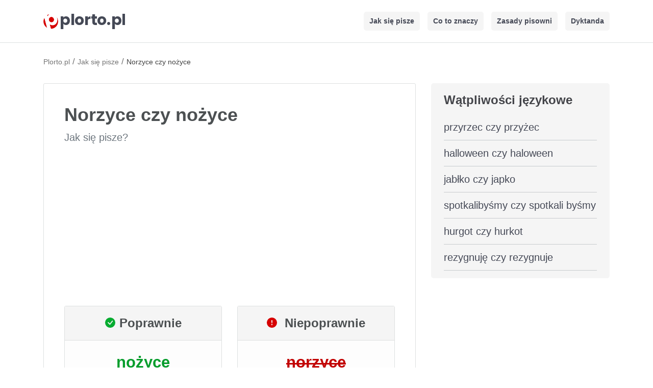

--- FILE ---
content_type: text/html; charset=UTF-8
request_url: https://plorto.pl/jak-sie-pisze/norzyce-czy-nozyce
body_size: 4329
content:
<!DOCTYPE html> 
<html lang="pl">
<head>
      <meta charset="utf-8">
      <meta name="viewport" content="width=device-width, initial-scale=1, shrink-to-fit=no">
      <title>Norzyce czy nożyce - jak się pisze? - Plorto.pl</title>
      <link rel="canonical" href="https://plorto.pl/jak-sie-pisze/norzyce-czy-nozyce"/>
      <meta name="description" content="Norzyce czy nożyce - sprawdź poprawną pisownię w naszym serwisie. Dowiedz się która wersja jest właściwa, norzyce czy nożyce?">
      <meta property="og:site_name" content="Plorto.pl" />
      <meta property="og:title" content="Norzyce czy nożyce - jak się pisze? - Plorto.pl">
      <meta property="og:description" content="Norzyce czy nożyce - sprawdź poprawną pisownię w naszym serwisie. Dowiedz się która wersja jest właściwa, norzyce czy nożyce?">
      <meta property="og:image:height" content="630">
      <meta property="og:image:width" content="1200">
      <meta property="og:image" content="https://plorto.pl/assets/images/og-image.png">
      <meta name="twitter:card" content="summary">
      <meta name="twitter:title" content="Norzyce czy nożyce - jak się pisze? - Plorto.pl">
      <meta name="twitter:description" content="Norzyce czy nożyce - sprawdź poprawną pisownię w naszym serwisie. Dowiedz się która wersja jest właściwa, norzyce czy nożyce?">
      <meta name="twitter:image" content="https://plorto.pl/assets/images/og-image.png">   
      <meta name="msapplication-TileColor" content="#d60000">
      <meta name="theme-color" content="#d60000">
      <link rel="apple-touch-icon" sizes="180x180" href="https://plorto.pl/apple-touch-icon.png">
      <link rel="icon" type="image/png" sizes="32x32" href="https://plorto.pl/favicon-32x32.png">
      <link rel="icon" type="image/png" sizes="16x16" href="https://plorto.pl/favicon-16x16.png">
      <link rel="mask-icon" href="https://plorto.pl/safari-pinned-tab.svg" color="#d60000">

      <link rel="preconnect" href="https://cdnjs.cloudflare.com" crossorigin>
      <link rel="dns-prefetch" href="https://cdnjs.cloudflare.com">

      <link rel="preconnect" href="https://adservice.google.com/">
      <link rel="preconnect" href="https://googleads.g.doubleclick.net/">
      <link rel="preconnect" href="https://www.googletagservices.com/">
      <link rel="preconnect" href="https://tpc.googlesyndication.com/">
      <link rel="preconnect" href="https://www.googletagmanager.com/">

      <link rel="stylesheet" href="https://cdnjs.cloudflare.com/ajax/libs/twitter-bootstrap/4.3.1/css/bootstrap.min.css" integrity="sha512-tDXPcamuZsWWd6OsKFyH6nAqh/MjZ/5Yk88T5o+aMfygqNFPan1pLyPFAndRzmOWHKT+jSDzWpJv8krj6x1LMA==" crossorigin="anonymous" referrerpolicy="no-referrer" />
      <link rel="stylesheet" href="https://plorto.pl/assets/css/style4.min.css">

   </head>

   <body>
      <nav class="navbar navbar-expand-lg navbar-light">
         <div class="container">

             <a class="navbar-brand" href="https://plorto.pl/" title="Strona Główna"><svg xmlns="http://www.w3.org/2000/svg" viewBox="0 0 1928 369.33334" alt="plorto.pl" width="150px" height="28px" class="logo-p"><defs><clipPath id="a" clipPathUnits="userSpaceOnUse"><path d="M0 277h1446V0H0z"/></clipPath><clipPath id="b" clipPathUnits="userSpaceOnUse"><path d="M0 277h1446V0H0z"/></clipPath></defs><g clip-path="url(#a)" transform="matrix(1.33333 0 0 -1.33333 0 369.33333)"><path d="M6.5254 104.4346c9.213-34.188 31.264-61.478 59.558-78.098l-47.31 175.548c-16.111-28.588-21.462-63.262-12.248-97.45M107.3257 265.6084c-3.097-.598-6.195-1.308-9.29-2.142-10.639-2.867-20.607-6.981-29.798-12.136l6.607-24.514c7.144 16.154 18.274 29.716 32.481 38.792M234.6963 217.2593c2.814-6.094 5.171-12.544 6.995-19.309 14.927-55.391-11.41-110.654-58.827-123.433-24.604-6.631-50.046-.516-70.92 14.637l21.752-80.712c10.536.162 21.222 1.614 31.861 4.482 69.186 18.645 110.157 89.846 91.511 159.032-4.568 16.95-12.297 32.201-22.372 45.303" fill="#d60000"/><path d="M155.6826 124.1211c24.786 6.68 39.229 33.062 32.258 58.926-6.97 25.864-32.714 41.415-57.5 34.735s-39.229-33.061-32.258-58.925c6.97-25.864 32.714-41.416 57.5-34.736" fill="#d60000"/><path d="M69.979 151.6743c-7.182 26.65-4.809 53.268 4.865 75.142l-6.607 24.514c-21.042-11.801-37.984-29.077-49.464-49.446l47.31-175.547c20.161-11.842 43.49-18.266 67.613-17.895l-21.752 80.712c-19.355 14.05-34.783 35.87-41.965 62.52" fill="#fff"/><path d="M130.4409 217.7822c24.786 6.68 50.53-8.872 57.5-34.735 6.97-25.864-7.472-52.246-32.258-58.926s-50.53 8.872-57.5 34.736c-6.971 25.863 7.472 52.245 32.258 58.925m-55.597 9.034c-9.674-21.874-12.047-48.492-4.865-75.142s22.61-48.47 41.965-62.52c20.874-15.153 46.317-21.268 70.92-14.637 47.417 12.779 73.755 68.042 58.827 123.433-1.823 6.765-4.18 13.215-6.995 19.309-29.208 37.982-78.179 57.85-127.37 48.349-14.207-9.076-25.337-22.638-32.482-38.792" fill="#fff"/></g><g clip-path="url(#b)" transform="matrix(1.33333 0 0 -1.33333 0 369.33333)"><text style="-inkscape-font-specification:Poppins" transform="matrix(1 0 0 -1 291.6665 77.6665)" font-weight="700" font-size="270" font-family="Poppins" fill="#454956"><tspan y="0" x="0 183.33 262.98001 434.97 550.53003 660.15002 832.14001 908.28003 1091.61">plorto.pl</tspan></text></g></svg></a>
            
            <button class="navbar-toggler" type="button" data-toggle="collapse" data-target="#navbarNav" aria-controls="navbarNav" aria-expanded="false" aria-label="Toggle navigation"> <span class="navbar-toggler-icon"></span> </button> 
            <div class="collapse navbar-collapse" id="navbarNav">
               <ul class="navbar-nav ml-auto">
                  <li class="nav-li"> <a class="nav-link" href="https://plorto.pl/jak-sie-pisze" title="Jak się pisze">Jak się pisze</a> </li>
                  <li class="nav-li"> <a class="nav-link" href="https://plorto.pl/co-to-znaczy" title="Co to znaczy">Co to znaczy</a> </li>
                  <li class="nav-li"> <a class="nav-link" href="https://plorto.pl/zasady-pisowni" title="Zasady pisowni">Zasady pisowni</a> </li>
                  <li class="nav-li"> <a class="nav-link" href="https://plorto.pl/dyktanda" title="Dyktanda">Dyktanda</a> </li>
               </ul>
            </div>
         </div>
      </nav>

            <script async src="https://pagead2.googlesyndication.com/pagead/js/adsbygoogle.js?client=ca-pub-6962210495069285" crossorigin="anonymous"></script>
      
      <div class="container mt-4">
         <ol itemscope itemtype="https://schema.org/BreadcrumbList" class="breadcrumbs">
                        <li itemprop="itemListElement" itemscope itemtype="https://schema.org/ListItem" class="itemListElement">
               <a itemprop="item" href="https://plorto.pl/" class="breadcrumb-a" title="Plorto.pl">
               <span itemprop="name">Plorto.pl</span></a>
               <meta itemprop="position" content="1" />
            </li>
                                    /
                        <li itemprop="itemListElement" itemscope itemtype="https://schema.org/ListItem" class="itemListElement">
               <a itemprop="item" href="https://plorto.pl/jak-sie-pisze" class="breadcrumb-a" title="Jak się pisze">
               <span itemprop="name">Jak się pisze</span></a>
               <meta itemprop="position" content="2" />
            </li>
                                                /
            <li itemprop="itemListElement" itemscope itemtype="https://schema.org/ListItem" class="itemListElement">
               <span itemprop="name">Norzyce czy nożyce</span>
               <meta itemprop="position" content="3" />
            </li>
                     </ol>
      </div>

      <div class="container content">
         <div class="row">
            <div class="col-8">
                                        <div class="c-box mb-4">
        <div class="p-40">
        <h1 class="top-name">Norzyce czy nożyce</h1>
        <div class="mb-3"><p class="text-muted text-bh">Jak się pisze?</p></div>

                <!-- plorto-top2 -->
        <ins class="adsbygoogle"
            style="display:block"
            data-ad-client="ca-pub-6962210495069285"
            data-ad-slot="1964195737"
            data-ad-format="auto"
            data-full-width-responsive="true"></ins>
        <script>
            (adsbygoogle = window.adsbygoogle || []).push({});
        </script>
        
          <div class="row mt-2 mb-4">
               <div class="col-sm-6 d-flex align-items-stretch">
                 <div class="pisownia-poprawnosc w-100">
                  <div class="pn-box">
                    <svg xmlns="http://www.w3.org/2000/svg" width="20" height="20" fill="#06ac30" class="bi bi-check-circle-fill mr-2" style="margin-top: -5px" viewBox="0 0 16 16">
                    <path d="M16 8A8 8 0 1 1 0 8a8 8 0 0 1 16 0zm-3.97-3.03a.75.75 0 0 0-1.08.022L7.477 9.417 5.384 7.323a.75.75 0 0 0-1.06 1.06L6.97 11.03a.75.75 0 0 0 1.079-.02l3.992-4.99a.75.75 0 0 0-.01-1.05z"/>
                  </svg>Poprawnie
                </div>
                    <h2 class="padding poprawna-pisownia-text">nożyce</h2>
                 </div>
               </div>

               <div class="col-sm-6 d-flex align-items-stretch">
                 <div class="pisownia-poprawnosc w-100">
                  <div class="pn-box">
                    <svg xmlns="http://www.w3.org/2000/svg" width="20" height="20" fill="#d60000" class="bi bi-exclamation-circle-fill mr-2" style="margin-top: -5px" viewBox="0 0 16 16">
                      <path d="M16 8A8 8 0 1 1 0 8a8 8 0 0 1 16 0zM8 4a.905.905 0 0 0-.9.995l.35 3.507a.552.552 0 0 0 1.1 0l.35-3.507A.905.905 0 0 0 8 4zm.002 6a1 1 0 1 0 0 2 1 1 0 0 0 0-2z"/>
                    </svg> Niepoprawnie
                  </div>
                    <h2 class="padding niepoprawna-pisownia-text">
                      norzyce                    </h2>
                 </div>
               </div>
          </div>


                  <p><strong>Poprawna forma to "nożyce" zapisywane z "ż".</strong><br><br><span style="text-decoration: underline;">Przykłady:</span><br><br><em>Chyba zostawiłam te <strong>nożyce </strong>na ogrodzie.</em></p><p><em>Pojechaliśmy do sklepu po nowe <strong>nożyce </strong>do żywopłotu.</em></p><p><em>Chcieli pożyczyć specjalistyczne <strong>nożyce </strong>do cięcia blachy.</em></p>
                                    
                  
                  </div>
                 
                  
           

                  </div>

                  

                  
        
         <div class="c-box p-40 mt-4">
         <div class="zobacz-takze">Zobacz także:</div>
         <ul class="ul-list">
         <div class="row">
         <div class="col-sm-6"><li><a href="https://plorto.pl/jak-sie-pisze/sfinansowac-czy-zfinansowac" title="sfinansować czy zfinansować">sfinansować czy zfinansować</a></li></div>
         <div class="col-sm-6"><li><a href="https://plorto.pl/jak-sie-pisze/zanurzyc-czy-zanuzyc" title="zanurzyć czy zanużyć">zanurzyć czy zanużyć</a></li></div>
         <div class="col-sm-6"><li><a href="https://plorto.pl/jak-sie-pisze/nie-gotowy-czy-niegotowy" title="nie gotowy czy niegotowy">nie gotowy czy niegotowy</a></li></div>
         <div class="col-sm-6"><li><a href="https://plorto.pl/jak-sie-pisze/charmonia-czy-harmonia" title="charmonia czy harmonia">charmonia czy harmonia</a></li></div>
         <div class="col-sm-6"><li><a href="https://plorto.pl/jak-sie-pisze/niewlasciwy-czy-nie-wlasciwy" title="niewłaściwy czy nie właściwy">niewłaściwy czy nie właściwy</a></li></div>
         <div class="col-sm-6"><li><a href="https://plorto.pl/jak-sie-pisze/niekorzystne-czy-nie-korzystne" title="niekorzystne czy nie korzystne">niekorzystne czy nie korzystne</a></li></div>
         <div class="col-sm-6"><li><a href="https://plorto.pl/jak-sie-pisze/wloczyc-czy-wluczyc" title="włóczyć czy włuczyć">włóczyć czy włuczyć</a></li></div>
         <div class="col-sm-6"><li><a href="https://plorto.pl/jak-sie-pisze/przywoza-czy-przyworza" title="przywożą czy przyworzą">przywożą czy przyworzą</a></li></div>
         </div></ul></div>
                   

            </div>

     
   
                                  <div class="col-4">
                  
                                 <div class="right-1 mb-3">
                  <div class="bg-tool">Wątpliwości językowe</div>
                  <ul class="menu">
                     <li class="li-right"><a class="li-r" href="https://plorto.pl/jak-sie-pisze/przyrzec-czy-przyzec" title="przyrzec czy przyżec">przyrzec czy przyżec</a></li><li class="li-right"><a class="li-r" href="https://plorto.pl/jak-sie-pisze/halloween-czy-haloween" title="halloween czy haloween">halloween czy haloween</a></li><li class="li-right"><a class="li-r" href="https://plorto.pl/jak-sie-pisze/jablko-czy-japko" title="jabłko czy japko">jabłko czy japko</a></li><li class="li-right"><a class="li-r" href="https://plorto.pl/jak-sie-pisze/spotkalibysmy-czy-spotkali-bysmy" title="spotkalibyśmy czy spotkali byśmy">spotkalibyśmy czy spotkali byśmy</a></li><li class="li-right"><a class="li-r" href="https://plorto.pl/jak-sie-pisze/hurgot-czy-hurkot" title="hurgot czy hurkot">hurgot czy hurkot</a></li><li class="li-right"><a class="li-r" href="https://plorto.pl/jak-sie-pisze/rezygnuje-czy-rezygnuje" title="rezygnuję czy rezygnuje">rezygnuję czy rezygnuje</a></li>                     </ul>
               </div>
      
         </div>
      </div>

      <div class="mt-4"></div>
   
         <div class="credits footer">Plorto.pl 2025 | <a href="https://plorto.pl/polityka-prywatnosci" rel="nofollow">Polityka Prywatności</a> | <a href="https://plorto.pl/kontakt" rel="nofollow">Kontakt</a>
          <p class="mt-2">Dokładamy wszelkich starań, by treści i narzędzia na tej stronie były prawidłowe i aktualne, jednak nie gwarantujemy ich poprawności.</p></div>
      </div>
      
      <script src="https://cdnjs.cloudflare.com/ajax/libs/jquery/3.6.1/jquery.slim.min.js" integrity="sha512-yBpuflZmP5lwMzZ03hiCLzA94N0K2vgBtJgqQ2E1meJzmIBfjbb7k4Y23k2i2c/rIeSUGc7jojyIY5waK3ZxCQ==" crossorigin="anonymous" referrerpolicy="no-referrer"></script>
      <script src="https://cdnjs.cloudflare.com/ajax/libs/twitter-bootstrap/4.3.1/js/bootstrap.min.js" integrity="sha512-Ah5hWYPzDsVHf9i2EejFBFrG2ZAPmpu4ZJtW4MfSgpZacn+M9QHDt+Hd/wL1tEkk1UgbzqepJr6KnhZjFKB+0A==" crossorigin="anonymous" referrerpolicy="no-referrer"></script>
               
</body>
</html>

--- FILE ---
content_type: text/html; charset=utf-8
request_url: https://www.google.com/recaptcha/api2/aframe
body_size: 267
content:
<!DOCTYPE HTML><html><head><meta http-equiv="content-type" content="text/html; charset=UTF-8"></head><body><script nonce="l82t6YsK64mGhdEJQl3FDw">/** Anti-fraud and anti-abuse applications only. See google.com/recaptcha */ try{var clients={'sodar':'https://pagead2.googlesyndication.com/pagead/sodar?'};window.addEventListener("message",function(a){try{if(a.source===window.parent){var b=JSON.parse(a.data);var c=clients[b['id']];if(c){var d=document.createElement('img');d.src=c+b['params']+'&rc='+(localStorage.getItem("rc::a")?sessionStorage.getItem("rc::b"):"");window.document.body.appendChild(d);sessionStorage.setItem("rc::e",parseInt(sessionStorage.getItem("rc::e")||0)+1);localStorage.setItem("rc::h",'1765326277280');}}}catch(b){}});window.parent.postMessage("_grecaptcha_ready", "*");}catch(b){}</script></body></html>

--- FILE ---
content_type: text/css
request_url: https://plorto.pl/assets/css/style4.min.css
body_size: 1842
content:
@font-face{font-family:Poppins;font-style:normal;font-weight:700;font-display:swap;src:url(fonts/poppins-v15-latin-ext-700.eot);src:local(''),url(fonts/poppins-v15-latin-ext-700.eot?#iefix) format('embedded-opentype'),url(fonts/poppins-v15-latin-ext-700.woff2) format('woff2'),url(fonts/poppins-v15-latin-ext-700.woff) format('woff'),url(fonts/poppins-v15-latin-ext-700.ttf) format('truetype'),url(fonts/poppins-v15-latin-ext-700.svg#Poppins) format('svg')}body{font-family:arial,helvetica,sans-serif;-webkit-font-smoothing:antialiased;word-wrap:break-word;text-rendering:optimizeLegibility;color:#454956!important;line-height:1.52;font-size:17px;word-wrap:break-word}.navbar{background:#fff;border-bottom:1px solid #dde0e0;padding:20px 0}::selection{background:#d60000;color:#fff}::-moz-selection{background:#d60000;color:#fff}.nav-link{font-weight:600;font-size:14px;color:#454956!important;-o-transition:color .2s ease-out,background 2s ease-in;-ms-transition:color .2s ease-out,background 2s ease-in;-moz-transition:color .2s ease-out,background 2s ease-in;-webkit-transition:color .2s ease-out,background 2s ease-in;transition:color .2s ease-out,background 2s ease-in;padding:0 3px!important}.nav-link:hover{color:#d60000!important}.nav-li{background:#f5f5f5;border-radius:5px;padding:8px;margin-left:15px}.breadcrumbs{display:block;list-style-type:decimal;padding-left:0;margin-block-end:1em;margin-inline-start:0;margin-inline-end:0;color:rgba(0,0,0,.55)!important;margin-bottom:30px}.itemListElement,.itemListElement a{display:inline-block!important;color:rgba(0,0,0,.55)!important;font-size:14px}.itemListElement{color:rgba(0,0,0,.75)!important}.check-text{font-weight:700;font-size:24px;color:#fff;background-color:#d60000;box-shadow:0 3px 6px rgba(0,0,0,.1),0 3px 6px rgba(0,0,0,.1);border:0;padding:5px 15px;border-radius:15px;display:block;margin-left:auto;margin-right:auto;transition:.3s}.check-text:hover{box-shadow:0 8px 14px rgba(0,0,0,.1),0 3px 6px rgba(0,0,0,.1);background-color:#fa0000}.tool{border-radius:10px;box-shadow:0 3px 6px rgba(0,0,0,.1),0 3px 6px rgba(0,0,0,.1)}.bg-tool,.bg-tool-index{position:relative;font-weight:700;font-size:24px;color:#434449;padding-bottom:10px}.bg-tool-index{background:#f5f5f5;padding:10px}.c-box{border:1px solid #dde0e0;border-radius:3px}.p-20{padding:20px}.p-40{padding:20px 40px}.text-bh{font-size:1.2em}.pisownia-poprawnosc{word-wrap:break-word;font-family:Arial,Helvetica,sans-serif;font-weight:600;border:1px solid #dde0e0;background:#fdfdfd;border-radius:3px;font-size:24px;color:#4c5052;text-align:center;margin:10px 0}.bg-darker{padding:15px;border-radius:4px;background:#f5f5f5}.komentarze-title{margin:40px 0 35px;font-size:1.5em;font-weight:700}.komentarz-input{border:3px solid #e7e2e2!important}.komentarz-tresc{width:100%;height:100px}.komentarz-title{border-radius:20px 20px 0 0;margin:10px 0;padding:10px;font-size:20px;font-weight:700}.credits{border-top:1px solid #dde0e0;padding-top:15px;font-size:14px;font-weight:400}.footer{margin-top:20px}.logo-p{width:160px;height:32px}.content{margin-top:30px}.btn-success{font-size:16px;border-radius:0}.right-1{background-color:#f5f5f5;border-radius:5px;padding:15px 25px;margin-bottom:30px}.padding{padding:10px}.menu{list-style-type:none;margin:0;margin-block-start:0;margin-block-end:0;margin-inline-start:0;margin-inline-end:0;padding-inline-start:0}.li-right{padding:10px 0;font-size:20px;border-bottom:1px solid #c7cbce}.li-r{color:#454956!important;-o-transition:color .2s ease-out,background 2s ease-in;-ms-transition:color .2s ease-out,background 2s ease-in;-moz-transition:color .2s ease-out,background 2s ease-in;-webkit-transition:color .2s ease-out,background 2s ease-in;transition:color .2s ease-out,background 2s ease-in}.li-r:hover{color:#d60000!important;text-decoration:none}a{color:#d60000}a:hover{color:#d60000}.poprawna-pisownia{background:#f5f5f5;width:100%;min-height:100px}.poprawna-pisownia-header{background:#eee;width:100%;padding:5px}.icon-pisownia{display:inline}.icon-correct{color:#069d2c}.icon-wrong{color:#c20303}.title{text-align:center;font-weight:700;margin-bottom:25px}.poprawna-pisownia-text{line-height:1.5!important;text-align:center;color:#069d2c;word-break:break-word;padding:20px 5px}.pn-box{display:inline-block;background:#f5f5f5;border-bottom:1px solid #dde0e0;width:100%;padding:15px 5px}.niepoprawna-pisownia-text{line-height:1.5!important;text-decoration:line-through;text-align:center;color:#c20303;word-break:break-word;padding:20px 5px}.opis{padding:10px}.tresc-dyktando{font-size:24px;line-height:45px}.result{text-align:center;background:#f0f1f6;width:100%;margin-top:20px;padding:10px}.check-button{background-color:#454956;font-weight:700;color:#e9e9e9;padding:3px 10px;border-radius:5px;border:0 solid #000;transition:.3s;margin-bottom:10px}.check-button:hover{background-color:#63697e}.clear-button{background-color:#d60000;font-weight:700;color:#e9e9e9;padding:3px 10px;border-radius:5px;border:0 solid #000;transition:.3s}.clear-button:hover{background-color:#e90000}.box-desc{padding:10px;margin:10px 0;background-color:#f0f0f0}.info-box{margin:20px 0;padding:7px 10px;background-color:rgba(237,237,249,.5);border-radius:7px}select.dyktando{border:2px solid #e6e6e6;border-radius:5px;font-size:24px}.ul-list{width:100%;display:inline-block;list-style-position:inside;padding-left:0}.ul-list li{color:#000;margin:10px 0}.zobacz-takze{font-size:20px;font-weight:700;margin-bottom:10px}.top-name{margin-top:20px}.grey-box{background:#f9f9f9;padding:25px 15px;border-radius:5px}.page-number{background:#f5f5f5;border-radius:5px;padding:5px 15px;display:inline-block;margin-right:10px}.page-number-active{background:#d60000;color:#fff}.an-d{color:#696969;font-weight:700}.an-l{color:#fff;font-weight:700}.an-l:hover{color:#fff;font-weight:700}h1{font-size:2.1em}h2{font-size:1.3em}h3{font-size:1.2em}h1,h2,h3,h4,h5,h6{font-family:Arial,Helvetica,sans-serif;font-weight:600;color:#4c5052;word-wrap:break-word}h1.sprawdzacz,h2.sprawdzacz{margin:10px 0;font-size:1em;font-weight:700}h1.dyktando{text-align:center;font-size:1.7em;font-weight:700;margin-bottom:30px}@media only screen and (max-width:1200px){.col-4,.col-8{flex:none;max-width:none}.right-1{margin-top:20px}.check-text{max-width:100%;font-size:14px}.nav-link{font-size:16px}}@media only screen and (max-width:992px){.nav-li{margin-top:15px;margin-left:0;text-align:center}}@media only screen and (max-width:767px){.adslot_2{display:none}.navbar{padding:20px}.c-box{border:none!important}.p-20{padding:0}.p-40{padding:0 5px}.container{max-width:767px}.top-name{margin-top:0}.pisownia-poprawnosc{font-size:22px}h1{font-size:2em}h2{font-size:1.2em}h3{font-size:1.2em}}@media only screen and (max-width:480px){.breadcrumbs{background:#f5f5f5;padding:7px 15px;border-radius:6px}}@media only screen and (max-width:300px){.d-flex{display:block!important}.logo-p{width:110px}}@media only screen and (max-width:250px){.logo-p{width:90px}}@media only screen and (max-width:200px){.logo-p{width:100%}.navbar-toggler{margin-top:10px;width:100%}}